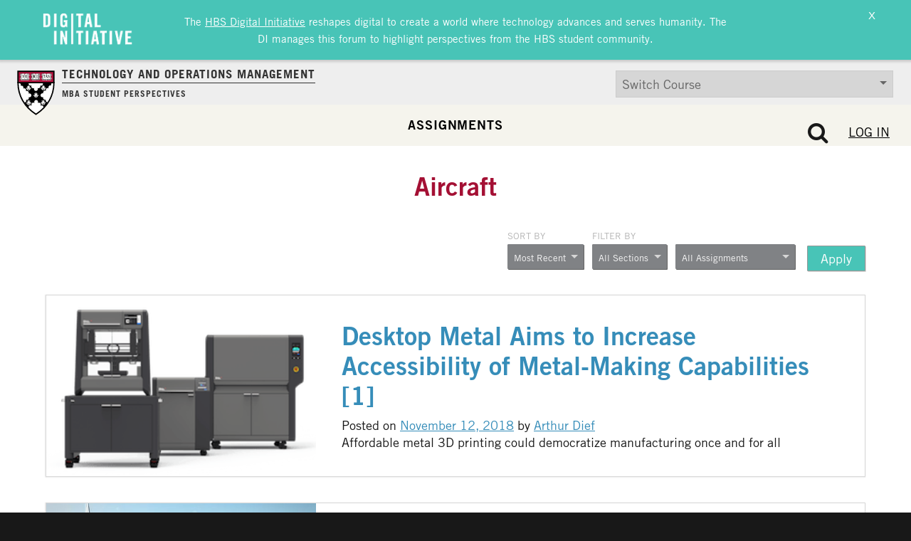

--- FILE ---
content_type: image/svg+xml
request_url: https://d3.harvard.edu/platform-rctom/wp-content/themes/hbs-ck/assets/img/hbs-ok-logo.svg
body_size: 1090
content:
<?xml version="1.0" encoding="iso-8859-1"?>
<!-- Generator: Adobe Illustrator 20.0.0, SVG Export Plug-In . SVG Version: 6.00 Build 0)  -->
<svg version="1.1" id="Layer_1" xmlns="http://www.w3.org/2000/svg" xmlns:xlink="http://www.w3.org/1999/xlink" x="0px" y="0px"
	 viewBox="0 0 444.7 130" enable-background="new 0 0 444.7 130" xml:space="preserve">
<g>
	<path fill="#FFFFFF" d="M37,46.4h8.5v12.3h12.7V46.4h8.5v34.1h-8.5V66.1H45.5v14.4H37V46.4z"/>
	<path fill="#FFFFFF" d="M88.9,46.4h8.8l12.9,34.1h-9.2l-1.7-5.4H87.1l-1.7,5.4h-9.1L88.9,46.4z M97.7,68.8l-4.2-14.1h-0.1
		l-4.2,14.1H97.7z"/>
	<path fill="#FFFFFF" d="M120.1,46.4h17.1c7.7,0,12.4,3.5,12.4,11.2c0,4.4-2.8,8-7,9.2l7.8,13.7h-9.5l-6.7-12.3h-5.4v12.3h-8.5V46.4
		z M128.7,61.9h7.8c2.7,0,4.6-1.4,4.6-4.6c0-3.2-1.8-4.6-4.6-4.6h-7.8V61.9z"/>
	<path fill="#FFFFFF" d="M157.8,46.4h9.1l6.9,24.3h0.1l7.2-24.3h9l-11.8,34.1h-9.1L157.8,46.4z"/>
	<path fill="#FFFFFF" d="M207.1,46.4h8.8l12.9,34.1h-9.2l-1.7-5.4h-12.6l-1.7,5.4h-9.1L207.1,46.4z M215.9,68.8l-4.2-14.1h-0.1
		l-4.2,14.1H215.9z"/>
	<path fill="#FFFFFF" d="M238.4,46.4h17.1c7.7,0,12.4,3.5,12.4,11.2c0,4.4-2.8,8-7,9.2l7.8,13.7H259l-6.7-12.3h-5.4v12.3h-8.5V46.4z
		 M246.9,61.9h7.8c2.7,0,4.5-1.4,4.5-4.6c0-3.2-1.8-4.6-4.5-4.6h-7.8V61.9z"/>
	<path fill="#FFFFFF" d="M278.8,46.4H292c10.4,0,17.4,4.9,17.4,17.1c0,12.1-7,17.1-17.4,17.1h-13.2V46.4z M287.3,73.3h4.9
		c6.4,0,8.7-4.4,8.7-9.9c0-5.5-2.3-9.9-8.7-9.9h-4.8V73.3z"/>
</g>
<rect x="4.4" y="3.5" fill="#A41D36" width="3.8" height="118.7"/>
<g>
	<path fill="#FFFFFF" d="M37.1,97.1h12c5,0,8.3,1.7,8.3,6.3c0,3.1-1.8,4.8-5.1,5.5v0.1c3.3,0.2,6,2,6,5.6c0,5.1-3.8,7-10,7H37.1
		V97.1z M43,106.8h5.1c2,0,3.2-0.8,3.2-2.6c0-2.1-1.2-2.5-3.2-2.5H43V106.8z M43.1,117.1h5c3.2,0,4.1-1.3,4.1-2.9c0-2-0.8-2.9-3-2.9
		h-6.1V117.1z"/>
	<path fill="#FFFFFF" d="M88.1,113.1c0,6.7-5.7,9.2-10.4,9.2c-4.7,0-10.4-2.5-10.4-9.2v-16h6.1v15.5c0,2.8,1.1,4.8,4.2,4.8
		c3.2,0,4.3-2,4.3-4.8V97.1h6.1V113.1z"/>
	<path fill="#FFFFFF" d="M100.4,114.3c2.1,1.9,4.2,3.1,7.1,3.1c1.6,0,4.6-0.7,4.6-2.8c0-1.2-0.9-1.9-2.8-2.2l-5.1-0.8
		c-4.6-0.7-7-3.1-7-6.8c0-5.9,4.8-8.4,10-8.4c4.1,0,8.1,1.7,10.8,4.7l-4.7,3.3c-1.6-2-4-3.1-6.6-3.1c-1.4,0-3.5,0.9-3.5,2.5
		c0,1.3,1.1,2,3.4,2.3l2.3,0.4c4.9,0.8,8.9,2.3,8.9,7c0,7.4-6.7,8.8-11.2,8.8c-4.2,0-7.7-1.3-11.1-5L100.4,114.3z"/>
	<path fill="#FFFFFF" d="M126.9,97.1h6.1v24.5h-6.1V97.1z"/>
	<path fill="#FFFFFF" d="M143.2,97.1h6.2l8.9,15.7h0.1V97.1h5.6v24.5h-6.1l-9-15.4h-0.1v15.4h-5.6V97.1z"/>
	<path fill="#FFFFFF" d="M173.9,121.6V97.1H192v4.8h-11.9v4.5h11.1v4.8h-11.1v5.8h13v4.8H173.9z"/>
	<path fill="#FFFFFF" d="M203.9,114.3c2.1,1.9,4.2,3.1,7.1,3.1c1.6,0,4.6-0.7,4.6-2.8c0-1.2-0.9-1.9-2.8-2.2l-5.1-0.8
		c-4.5-0.7-7-3.1-7-6.8c0-5.9,4.8-8.4,10-8.4c4.1,0,8.1,1.7,10.8,4.7l-4.7,3.3c-1.6-2-4-3.1-6.6-3.1c-1.4,0-3.5,0.9-3.5,2.5
		c0,1.3,1.1,2,3.4,2.3l2.3,0.4c4.9,0.8,8.9,2.3,8.9,7c0,7.4-6.7,8.8-11.2,8.8c-4.2,0-7.7-1.3-11.1-5L203.9,114.3z"/>
	<path fill="#FFFFFF" d="M232.8,114.3c2.1,1.9,4.2,3.1,7.1,3.1c1.6,0,4.6-0.7,4.6-2.8c0-1.2-0.9-1.9-2.8-2.2l-5.1-0.8
		c-4.6-0.7-7-3.1-7-6.8c0-5.9,4.8-8.4,10-8.4c4.1,0,8.1,1.7,10.8,4.7l-4.7,3.3c-1.6-2-4-3.1-6.6-3.1c-1.4,0-3.5,0.9-3.5,2.5
		c0,1.3,1.1,2,3.4,2.3l2.3,0.4c4.9,0.8,8.9,2.3,8.9,7c0,7.4-6.7,8.8-11.2,8.8c-4.2,0-7.7-1.3-11.1-5L232.8,114.3z"/>
	<path fill="#FFFFFF" d="M272.8,114.3c2.1,1.9,4.2,3.1,7.1,3.1c1.6,0,4.6-0.7,4.6-2.8c0-1.2-0.9-1.9-2.8-2.2l-5.1-0.8
		c-4.5-0.7-7-3.1-7-6.8c0-5.9,4.8-8.4,10-8.4c4.1,0,8.1,1.7,10.8,4.7l-4.7,3.3c-1.6-2-4-3.1-6.6-3.1c-1.4,0-3.5,0.9-3.5,2.5
		c0,1.3,1.1,2,3.4,2.3l2.3,0.4c4.9,0.8,8.9,2.3,8.9,7c0,7.4-6.7,8.8-11.2,8.8c-4.2,0-7.7-1.3-11.1-5L272.8,114.3z"/>
	<path fill="#FFFFFF" d="M315.6,105.3c-0.9-2.3-3-3.7-5.1-3.7c-3.4,0-6.1,2.3-6.1,7.8c0,3.6,1.4,7.8,6.3,7.8c1.7,0,4.1-1.2,5-3.5
		l4.9,2.3c-2.1,3.8-5.8,6.3-9.9,6.3c-7.8,0-12.4-6.1-12.4-13c0-6.9,4.3-13,11.9-13c4.8,0,8,2.3,10.3,6.4L315.6,105.3z"/>
	<path fill="#FFFFFF" d="M329,97.1h6.1v8.8h9.1v-8.8h6.1v24.5h-6.1v-10.3h-9.1v10.3H329V97.1z"/>
	<path fill="#FFFFFF" d="M371.7,122.3c-7.8,0-12.4-6.1-12.4-13c0-6.9,4.6-13,12.4-13c7.8,0,12.4,6.1,12.4,13
		C384.1,116.3,379.5,122.3,371.7,122.3z M371.7,101.6c-3.6,0-6.3,2.3-6.3,7.8c0,3.6,1.4,7.8,6.3,7.8c4.6,0,6.3-4,6.3-7.8
		C378,105.5,376.3,101.6,371.7,101.6z"/>
	<path fill="#FFFFFF" d="M404.4,122.3c-7.8,0-12.4-6.1-12.4-13c0-6.9,4.6-13,12.4-13c7.8,0,12.4,6.1,12.4,13
		C416.8,116.3,412.2,122.3,404.4,122.3z M404.4,101.6c-3.6,0-6.3,2.3-6.3,7.8c0,3.6,1.4,7.8,6.3,7.8c4.6,0,6.3-4,6.3-7.8
		C410.7,105.5,408.9,101.6,404.4,101.6z"/>
	<path fill="#FFFFFF" d="M425.7,97.1h6.1v19.4h9.6v5.2h-15.7V97.1z"/>
</g>
</svg>
